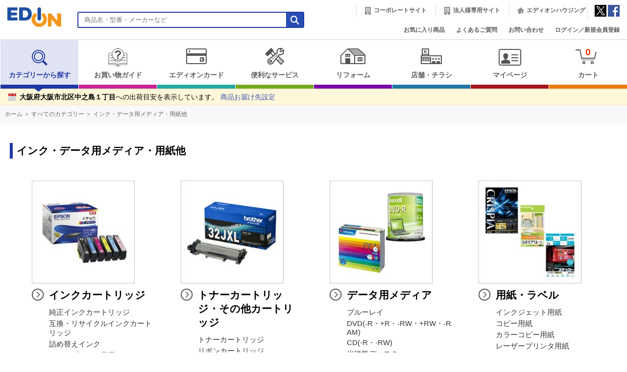

--- FILE ---
content_type: text/html;charset=UTF-8
request_url: https://www.edion.com/category001.html?c_cd=001036&_rt=hhvWzIRxC3aD7ao2OHXp0wPwQbeR91loJLb32wrTGI
body_size: 19524
content:
<!DOCTYPE HTML PUBLIC "-//W3C//DTD HTML 4.01 Transitional//EN" "http://www.w3.org/TR/html4/loose.dtd">
<html lang="ja">
    <head>
        <meta http-equiv="X-UA-Compatible" content="IE=edge">
        <meta name="robots" content="index, follow">
        <meta http-equiv="Content-Type" content="text/html; charset=UTF-8">
        <meta http-equiv="content-script-type" content="text/javascript">
        <meta name="Author" content="">
        <meta name="Keywords" lang="ja" content="インク・データ用メディア・用紙他,EDION,edion,エディオン,通販,家電量販店">
        <meta name="description" content="インク・データ用メディア・用紙他のお買い物はエディオン公式通販サイトで！全国1,200店舗以上のネットワークでご購入後のアフターサービスも安心です！">
        <meta name="copyright" content="">
      
        <title>インク・データ用メディア・用紙他|エディオン公式通販</title>
        <meta http-equiv="Pragma" content="no-cache">
        <meta http-equiv="Cache-Control" content="no-store">
        <meta http-equiv="Cache-Control" content="no-cache">
        <meta http-equiv="Expires" content="-1">

        
        
<link rel="canonical" href="https://www.edion.com/category001.html?c_cd=001036" />



<!-- slickスタイルシート開始 -->

<link href="/excludes/css/slick/slick-theme.css?v=ediupd20260107090629" rel="stylesheet" type="text/css">

<link href="/excludes/css/slick/slick.css?v=ediupd20260107090629" rel="stylesheet" type="text/css">

<!-- slickスタイルシート終了 -->



<!-- スクリプト開始 -->

<script type="text/javascript" src="/excludes/js/jQuery/jquery-3.1.0.min.js?v=ediupd20260107090629"></script>

<script type="text/javascript" src="/excludes/js/jQuery/jquery-1.12.3.min.js?v=ediupd20260107090629"></script>

<script type="text/javascript" src="/excludes/js/script/jquery.bxslider.min.js?v=ediupd20260107090629"></script>

<script type="text/javascript" src="/excludes/js/script/slick.min.js?v=ediupd20260107090629"></script>

<script type="text/javascript" src="/excludes/js/script/jquery-ui.min.js?v=ediupd20260107090629"></script>

<script type="text/javascript" src="/excludes/js/script/datepicker-ja.js?v=ediupd20260107090629"></script>

<script type="text/javascript" src="/excludes/js/script/suggest.js?v=ediupd20260107090629"></script>

<!-- 2024/09/18 アプリ登録の簡素化 R.Inase Add Start-->

<script type="text/javascript" src="/excludes/js/script/quagga.min.js?v=ediupd20260107090629"></script>

<!-- 2024/09/18 アプリ登録の簡素化 R.Inase Add End-->

<script type="text/javascript" src="/excludes/fo/p/edion/js/suggest_custom.js?v=ediupd20260107090629"></script>

<script type="text/javascript" src="/excludes/fo/p/edion/js/common.js?v=ediupd20260107090629"></script>

<script type="text/javascript" src="/excludes/fo/p/edion/js/script.js?v=ediupd20260107090629"></script>

<!-- スクリプト終了 -->



<!-- スタイルシート開始 -->

<link href="/excludes/css/jquery-ui.css?v=ediupd20260107090629" rel="stylesheet" type="text/css">

<link href="/excludes/fo/p/edion/css/common.css?v=ediupd20260107090629" rel="stylesheet" type="text/css">

<style type="text/css">

.bx-pager {background: #e0e0e0;}

</style>

<!-- スタイルシート終了 -->



<link rel="apple-touch-icon" href="/excludes/fo/p/edion/img/cmn/favicon/favicon.png"/>

<link rel="icon" href="/excludes/fo/p/edion/img/cmn/favicon/favicon.ico">

<link rel="shortcut icon" href="/excludes/fo/p/edion/img/cmn/favicon/favicon.ico">



<script type="text/javascript">

<!--

$(document).ready(function(){

  $(window).on('unload',      function(){});

  $(window).on('beforeunload',function(){});

  $(window).on('pageshow', function(event) {

    if (event.originalEvent.persisted) {

      window.location.reload();

    }

  });



  includeHTML();

  openErrorModal();

});



// エラーダイアログの表示

function openErrorModal() {

  if ($("#error_info").length > 0) {

	var errorInfo = $("#error_info");

	var json = JSON.parse(errorInfo[0].value);



	var errorBox = $("#error_modal .errorBox");

	$.each(json, function(i, item) {

	  errorBox.append(item.mes + "<br>");

	});



    // インクルードファイルが存在する場合、ファイル読込後にダイアログを表示する

    if (hasIncludeHTML()) {

      $(document).ajaxComplete(function(){

        if ($("#error_info").length > 0) {
	      modal.open("error_modal");
        }
      });

    } else {

      if ($("#error_info").length > 0) {
        modal.open("error_modal");
      }
    }

  }

}



// インクルードファイルが存在するかどうか

function hasIncludeHTML() {

  var result = false;

  

  $('.includeHTML').each(function() {

    var $this = $(this), option = {

      src : $this.data('src'),

      transclude : $this.data('transclude')

    };



    if (option.src) {

      result = true;

      return false;  // breakする

    }

  });

  

  return result;

}



// インクルードファイルを読み込む

function includeHTML() {

  $('.includeHTML').each(function() {



    var $this = $(this), option = {

      src : $this.data('src'),

      transclude : $this.data('transclude')

    };



    // srcが指定されていない場合は、処理をスキップする。

    if (!option.src)

      return true;



    if (!option.transclude) {

      // 通常のincludeパターン

      $this.load(option.src, function() {

        // アイテムトグル

        if ($this.find(".toggleTitle").length > 0) {

          $this.find(".toggleTitle").each(function() {

            var $this = $(this);

            $this.on("click", function(){

              $(this).toggleClass("close").next(".toggleContents").toggleClass("active");

              return false;

            });

          });

        }

      });



    } else if (option.transclude) {

      // タグを削除するパターン

      $this.load(option.src, function() {

        var $children = $(this).children();

        (!$(this).prev())? $(this).prev().after($children):$(this).after($children);

        $(this).remove();

        // アイテムトグル

        if ($this.find(".toggleTitle").length > 0) {

          $this.find(".toggleTitle").each(function() {

            var $this = $(this);

            $this.on("click", function(){

              $(this).toggleClass("close").next(".toggleContents").toggleClass("active");

              return false;

            });

          });

        }

      });

    }

  });

}

-->

</script>

<!-- Googleアナリティクス -->
<script>
  (function(i,s,o,g,r,a,m){i['GoogleAnalyticsObject']=r;i[r]=i[r]||function(){
  (i[r].q=i[r].q||[]).push(arguments)},i[r].l=1*new Date();a=s.createElement(o),
  m=s.getElementsByTagName(o)[0];a.async=1;a.src=g;m.parentNode.insertBefore(a,m)
  })(window,document,'script','https://www.google-analytics.com/analytics.js','ga');
  
  ga('create', 'UA-5269672-1', 'auto');
  ga('send', 'pageview');
  ga('set', 'userId', '');

</script>



<!-- gtm -->
<script type="text/javascript">
var dataLayer = dataLayer || [];
dataLayer.push({
  devicetype : 'PC',
  uid : '',
  customerCd:'',
  memAttr:'',
  keyword:'',
  janCd:[],
  category:'001036',
  hits:''
});
</script>










<!-- Google Tag Manager -->
<script>(function(w,d,s,l,i){w[l]=w[l]||[];w[l].push({'gtm.start':
new Date().getTime(),event:'gtm.js'});var f=d.getElementsByTagName(s)[0],
j=d.createElement(s),dl=l!='dataLayer'?'&l='+l:'';j.async=true;j.src=
'https://www.googletagmanager.com/gtm.js?id='+i+dl;f.parentNode.insertBefore(j,f);
})(window,document,'script','dataLayer','GTM-WJZRBXQ');</script>
<!-- End Google Tag Manager -->
<!-- Googleアナリティクス GA-->
<script>
  dataLayer.push({ ecommerce: null });  
  dataLayer.push({
    event: "view_item",
    ecommerce: {
      items: [{
        item_name: "",
        item_id: "",
        price: ""
      }]
    }
});
</script>




    </head>
    <body class="gnavi01">
        <a name="pagetop" id="pagetop"></a>
      
        <script src="//d.adlpo.com/621/1940/js/smartadlpo.js" type="text/javascript"></script>

<script language="javascript" >
<!--
$(document).ready(function() {
  // Enterキーによるsubmit
  $(document).on('keydown', 'input[type=text]', function(event) {
    // 親要素にformかつname=keywordの場合のみ処理を実行
    if (event.target && $(event.target).parents('form') && $(event.target).parents('form').attr('name') == 'search') {
      if ((event.which && event.which === 13) || (event.keyCode && event.keyCode === 13)) {
        if($(event.target).val().match(/[^\s]/g)) {
          $(event.target).parents('form').submit();
        } else {
          $(event.target).val('');
        }
      }
    }
  });
  
  $(document).on('click', 'button.hd_submit', function(event) {
    if (event.target && $(event.target).parents('form') && $(event.target).parents('form').attr('name') == 'search') {
      var text = $(event.target).parents('form').children('input[type=text]');
      if(text.val().match(/[^\s]/g)){
        return true;
      } else {
        text.val('');
        return false;
      }
    }
  });
  
  /* 商品お届け先設定 */
  //商品お届け先設定リンククリック時の処理
    $('#delivery').on("click", function(e){
        deliveryAddrSearch.openModal(); 
        modal.open("modal_delivery");
        return false;
    });
  
  // お届け先設定 再検索処理
	$('div.modalInner[id=modal-delivery-addr2]').find('.btnSubmit').on('click', function(event) {
		var param = {
		    SEARCH_OPT        : $('div#modal_delivery').find('input[type=radio][name=SEARCH_OPT]:checked').val(),
		    SEARCH_CONDITION  : $('div#modal_delivery').find('input[type=text][name=SEARCH_CONDITION]').val()
		};
      
        // お届け先設定ダイアログ（郵便番号検索）の取得
		deliveryAddrSearch.research(
			param, 
			function(event, result) {
                // 選択時の処理
		        var param = {
                  ADDRESS_CD  : result.addressCd
		         }; 
              
              // お届け先情報登録処理
                deliveryAddrSearch.regist(
                  param,
                  function(event, result) {
                    //登録後の処理
                    if(result.result == "OK"){
                      //$('div#AddressBox').find('span[name="delivery_addr"]').text(result.address);
                      location.reload(true);
                    }else{
                       var errorUrl = '/EPC01000.html';
                       window.location.href = errorUrl;
                       return false;
                    }
                  },
                  function(event) {
                     // 異常時の処理
                     var errorUrl = '/EPC01000.html';
                     window.location.href = errorUrl;
                     return false;
			      },
			      event
		       );
			},
			function(event) {
				// 異常時の処理
                var errorUrl = '/EPC01000.html';
                window.location.href = errorUrl;
                return false;
			},
			event
		);       
        // サブミットしない
        return false;
    });
    //ダイアログ完了メッセージ表示
    
});
// -->
</script>
<div id="header" class="clearfix">
  <div class="hd_logo"><a href="/index.html" tabindex="1"><img src="/excludes/fo/p/edion/img/cmn/logo/logo_edion.gif" width="110" height="40" alt="エディオン"></a></div>
    <div class="hd_search">
        <form action="/item_list.html" method="GET" name="search" tabindex="-1">
          <button type="submit" class="hd_submit" tabindex="3"><img src="/excludes/fo/p/edion/img/cmn/icon/ic_search2.gif" width="18" height="18" alt="検索"></button>
          <input type="text" name="keyword" class="searchtext" id="searchtext" placeholder="商品名・型番・メーカーなど" value="" tabindex="2" maxlength="100" autocomplete="off">
          <div id="suggest" style="display:none;"></div>
        </form>
    </div>
    <div class="hd_linkarea">
        <ul class="sitelink">
            <li class="hd_coop"><a href="https://www.edion.co.jp" target="_blank">コーポレートサイト</a></li>
            <li class="hd_coop"><a href="https://www.edion.co.jp/corporate/gaisyou.php" target="_blank" onclick="ga('send', 'event', 'link','click', '法人ページへ遷移ヘッダーPCbnr');">法人様専用サイト</a></li>
          <li class="hd_housing"><a href="https://www.edion.co.jp/business/reform-and-housing/hosuing" target="_blank">エディオンハウジング</a></li>
            <!-- <li class="hd_net"><a href="http://www.enjoy.jp/" target="_blank">エディオンネット</a></li> -->
            <li class="hd_snsArea">
              <a href="https://twitter.com/edion_PR" target="_blank"><img src="/excludes/fo/p/edion/img/cmn/icon/ic_twitter.gif" alt="twitter"></a>
              <a href="https://www.facebook.com/edion.jp/" target="_blank"><img src="/excludes/fo/p/edion/img/cmn/icon/ic_facebook.gif" alt="facebook"></a>
            </li>            
        </ul>
        <ul class="personalarea">
          <!-- 2021/09/28 MOD STR r_iwasaki -->
          <!--<li><a href="/guide/gid_menu.html">お買い物ガイド</a></li>-->
          <li><a href="/member/EPM03100.html">お気に入り商品</a></li>
          <!-- 2021/09/28 MOD END r_iwasaki -->
          <li><a href="https://faq.edion.com/" target="_blank">よくあるご質問</a></li>
          <li><a href="/member/EPM02900.html">お問い合わせ</a></li>
          <li class="loginsignal_ew"><a href="/member/EPM00100.html">ログイン／新規会員登録</a></li> 
        </ul>
    </div>
</div>
<div id="globalNavi" class="gnavi01">
    <ul>
        <!-- 2021/09/28 MOD STR r_iwasaki -->
        <li class="navi1"><a href="/category_list.html"><span class="icon"><img src="/excludes/fo/p/edion/img/cmn/icon/ic_gnavi_01.png" width="70" height="40" alt="カテゴリーから探す"></span>カテゴリーから探す</a></li>
        <li class="navi6"><a href="/guide/gid_menu.html"><span class="icon"><img src="/excludes/fo/p/edion/img/cmn/icon/ic_gnavi_09.png" width="50" height="40" alt="お買い物ガイド"></span>お買い物ガイド</a></li>
        <li class="navi3"><a href="javascript:;"><span class="icon"><img src="/excludes/fo/p/edion/img/cmn/icon/ic_gnavi_03.png" width="70" height="40" alt="エディオンカード"></span>エディオンカード</a></li>
        <li class="navi4"><a href="javascript:;"><span class="icon"><img src="/excludes/fo/p/edion/img/cmn/icon/ic_gnavi_04.png" width="70" height="40" alt="便利なサービス"></span>便利なサービス</a></li>
        <li class="navi5"><a href="javascript:;"><span class="icon"><img src="/excludes/fo/p/edion/img/cmn/icon/ic_gnavi_05.png" width="70" height="40" alt="リフォーム"></span>リフォーム</a></li>
        <!--<li class="navi6"><a href="/member/EPM03100.html"><span class="icon"><img src="/excludes/fo/p/edion/img/cmn/icon/ic_gnavi_06.png" width="70" height="40" alt="お気に入り商品"></span>お気に入り商品</a></li>-->
        <li class="navi2"><a href="javascript:;"><span class="icon"><img src="/excludes/fo/p/edion/img/cmn/icon/ic_gnavi_02.png" width="70" height="40" alt="店舗・チラシ"></span>店舗・チラシ</a></li>
        <li class="navi7"><a href="/member/EPM01001.html"><span class="icon"><img src="/excludes/fo/p/edion/img/cmn/icon/ic_gnavi_07.png" width="70" height="40" alt="マイページ"></span>マイページ</a></li>
        <li class="navi8"><a href="/order/EPO00100.html"><span class="icon"><span class="iconL"></span><span class="iconC">0</span><span class="iconR"></span></span>カート</a></li>
        <!-- 2021/09/28 MOD END r_iwasaki -->
    </ul>
    <div class="underline"></div>
</div>
<div id="megadrop">
    
    <div id="mega_plate2">
        <p class="arrow"><img src="/excludes/fo/p/edion/img/cmn/sign/ic_arrow_header.gif" alt="矢印"></p>
        <ul class="list">
            
            <!-- <li><a href="https://search.edion.co.jp/e_store/?tp=1" target="_blank">店舗・チラシ検索</a></li> --><!-- コメントアウト -->
            <!-- <li><a href="https://my.edion.jp/shop/" target="_blank">店舗情報</a></li> --><!-- コメントアウト -->
            <!-- <li><a href="https://my.edion.jp/enquete/
" target="_blank">キャンペーン一覧
</a></li> --><!-- コメントアウト -->
            <li><a href="https://search.edion.com/e_store/" target="_blank">店舗・チラシ検索</a></li>
            <li><a href="https://my.edion.jp/shop/" target="_blank">店舗情報</a></li>
            <li><a href="https://my.edion.jp/apple/" target="_blank">Appleインフォメーション</a></li>
            <li><a href="https://my.edion.jp/apple/appleshop/" target="_blank">Appleショップ店舗情報</a></li>
            <li><a href="https://my.edion.jp/apple/shop/" target="_blank">iPhone オンライン予約</a></li>
            <li><a href="https://edion-tsutaya-electrics.jp/hiroshima/" target="_blank">エディオン蔦屋家電</a></li>
            <li><a href="https://hiroshima.edion.com/" target="_blank">エディオン広島本店</a></li>
            <li><a href="https://namba.edion.com/" target="_blank">エディオンなんば本店</a></li>
            <li><a href="https://my.edion.jp/shop/nagoyahonten/" target="_blank">エディオン名古屋本店</a></li>
            <li><a href="https://www.edion.com/special.html?identificationid=webcatalogue" target="_blank">商品WEBカタログ</a></li>
        </ul>
    </div>
    <div id="mega_plate3">
        <p class="arrow"><img src="/excludes/fo/p/edion/img/cmn/sign/ic_arrow_header.gif" alt="矢印"></p>
        <ul class="list">
            
            <!-- <li><a href="https://my.edion.jp/card/service/edion_guarantee.php
" target="_blank">エディオンカードの長期修理保証</a></li> --><!-- コメントアウト -->
            <!-- <li><a href="https://my.edion.jp/card/service/edion_point.php
" target="_blank">エディオンカードのポイント</a></li> --><!-- コメントアウト -->
            <!-- <li><a href="https://my.edion.jp/card/information/" target="_blank">エディオンカードでポイントを貯める</a></li> --><!-- コメントアウト -->
            <!-- <li><a href="https://my.edion.jp/card/service/etccard.php
" target="_blank">ETCカード</a></li> --><!-- コメントアウト -->
            <!-- <li><a href="https://my.edion.jp/card/service/consortcard.php
" target="_blank">配偶者カード</a></li> --><!-- コメントアウト -->
            <!-- <li><a href="https://my.edion.jp/card/service/anshin_guarantee.php
" target="_blank">あんしん保証カードの長期修理保証</a></li> --><!-- コメントアウト -->
            <!-- <li><a href="https://my.edion.jp/card/service/anshin_point.php
" target="_blank">あんしん保証カードのポイント</a></li> --><!-- コメントアウト -->
            <!-- <li><a href="https://my.edion.jp/card/lineup/
" target="_blank">会員カード一覧</a></li> --><!-- コメントアウト -->
            <!-- <li><a href="https://my.edion.jp/card/faq/
" target="_blank">カードに関するよくある質問
</a></li> --><!-- コメントアウト -->
            <li><a href="https://my.edion.jp/card/service/edion_guarantee.php" target="_blank">エディオンカードの長期修理保証</a></li>
            <li><a href="https://my.edion.jp/card/service/edion_point.php" target="_blank">エディオンカードのポイント</a></li>
            <li><a href="https://my.edion.jp/card/information/" target="_blank">エディオンカードでポイントを貯める</a></li>
            <li><a href="https://my.edion.jp/card/service/etccard.php" target="_blank">ETCカード</a></li>
            <li><a href="https://my.edion.jp/card/service/consortcard.php" target="_blank">家族カード</a></li>
            <li><a href="https://my.edion.jp/card/service/anshin_guarantee.php" target="_blank">あんしん保証カードの長期修理保証</a></li>
            <li><a href="https://my.edion.jp/card/service/anshin_point.php" target="_blank">あんしん保証カードのポイント</a></li>
            <li><a href="https://my.edion.jp/card/lineup/" target="_blank">会員カード一覧</a></li>
            <li><a href="https://my.edion.jp/card/faq/" target="_blank">カードに関するよくある質問</a></li>
            <li><a href="/member/EPM01400.html"><span class="red">募集中！</span>新規エディオンカード会員<br>【Web申込※要会員登録】</a></li>          
        </ul>
    </div>
    <div id="mega_plate4">
        <p class="arrow"><img src="/excludes/fo/p/edion/img/cmn/sign/ic_arrow_header.gif" alt="矢印"></p>
        <ul class="list">
            
            <!-- <li><a href="/member/EPM05030.html#tabArea1" target="_blank">エアコンクリーニング</a></li> --><!-- コメントアウト -->
            <!-- <li><a href="/member/EPM05030.html#tabArea2" target="_blank">レンジフードクリーニングサービス
</a></li> --><!-- コメントアウト -->
            <!-- <li><a href="/member/EPM05030.html#tabArea3
" target="_blank">洗濯槽クリーニングサービス
</a></li> --><!-- コメントアウト -->
            <!-- <li><a href="https://my.edion.jp/service/total-support/trip.php
" target="_blank">おそうじ・点検サービス（ご自宅訪問）
</a></li> --><!-- コメントアウト -->
            <!-- <li><a href="https://my.edion.jp/service/total-support/bring.php
" target="_blank">おそうじ・点検サービス（店舗持込）</a></li> --><!-- コメントアウト -->
            <!-- <li><a href="/member/EPM05010.html" target="_blank">訪問修理サービス
</a></li> --><!-- コメントアウト -->
            <!-- <li><a href="/member/EPM05020.html" target="_blank">小型家電修理引取りサービス
</a></li> --><!-- コメントアウト -->
            <!-- 2021/09/28 MOD STR r_iwasaki -->
            <li><a href="/special.html?identificationid=satisfied" target="_blank">エアコンクリーニングサービス</a></li>
            <li><a href="/special.html?identificationid=satisfied" target="_blank">レンジフードクリーニングサービス</a></li>
            <li><a href="/special.html?identificationid=satisfied" target="_blank">洗濯槽クリーニングサービス</a></li>
            <li><a href="https://www.edion.co.jp/service/satisfied/trip" target="_blank">おそうじ・点検サービス（ご自宅訪問）</a></li>
            <li><a href="https://www.edion.co.jp/service/satisfied/bring" target="_blank">おそうじ・点検サービス（店舗持込）</a></li>
            <!-- 2024/06/20 M.Kameyama START -->
            <li><a href="https://www.edion.co.jp/service/satisfied/repair" target="_blank">訪問修理サービス</a></li>
            <li><a href="https://www.edion.co.jp/contact/small-home-appliance-recycle" target="_blank">小型家電修理引取りサービス</a></li>
          　<!-- 2024/06/20 M.Kameyama END -->
            <!-- 2021/09/28 MOD END r_iwasaki -->
        </ul>
    </div>
    <div id="mega_plate5">
        <p class="arrow"><img src="/excludes/fo/p/edion/img/cmn/sign/ic_arrow_header.gif" alt="矢印"></p>
        <ul class="list">
            
            <!-- <li><a href="http://reform.edion.jp/
" target="_blank">リフォーム・オール電化
</a></li> --><!-- コメントアウト -->
            <li><a href="/special.html?identificationid=ecreform" target="_blank">ネットでもリフォームできる</a></li>
            <li><a href="https://reform.edion.jp/flyer/week/?utm_source=netshop_ec&utm_medium=display&utm_campaign=2025_04_els" target="_blank">リフォームWEBチラシ</a></li>
            <li><a href="https://www.edion.co.jp/contact/reform?utm_source=netshop_ec&utm_medium=display&utm_campaign=2025_04_els" target="_blank">リフォームに関するお問い合わせ<br>(相談・見積無料)</a></li>
            <li><a href="https://reform.edion.jp?utm_source=netshop_ec&utm_medium=display&utm_campaign=2025_04_els" target="_blank">エディオンリフォームサイト</a></li>
            <li><a href="/special.html?identificationid=reformcatalogue" target="_blank">リフォームWEBカタログ</a></li>
        </ul>
    </div>
</div>
<div id="AddressBox" class="clearfix">
    <p><span class="bold" name="delivery_addr">大阪府大阪市北区中之島１丁目</span>への出荷目安を表示しています。 <a href="#modal" id="delivery" onclick="ga('send', 'event', 'button','click', '商品お届け先設定ヘッダー');">商品お届け先設定</a></p>
</div>
<form method="POST" name="suggest_option"  tabindex="-1">
  <input type="hidden" name="suggest_count" value="10">
  <input type="hidden" name="suggest_interval" value="400">
  <input type="hidden" name="suggest_preview" value="0">
</form>
 
 
<div id="PagePathBox">
  
</div>

<div id="FixedMenu">
     
     
</div>

 
<!-- ダイアログ完了メッセージ --->
 
<!-- 商品お届け先設定ダイアログ --->
<div class="modalWrap" id="modal_delivery_wrap">
  <div class="modal" id="modal_delivery">
    <div class="modalTitle clearfix">
      <p>商品お届け先設定</p>
      <span class="popClose"><a href="#" class="closeTrigger">閉じる</a></span>
    </div>
    <div class="modalInner" id="modal-delivery-addr1" style="display: none;">
      <div id="modal-delivery-addr1-target"></div>
      <div class="siteSealBlock clearfix mt50">
          <div class="siteSeal"><script language="JavaScript" TYPE="text/javascript" src="https://trusted-web-seal.cybertrust.ne.jp/seal/getScript?host_name=www.edion.com&type=8"></script></div>
          <p class="siteSealText textSmall">エディオンは、お客様がウェブサイトを安全にご利用いただくため、128ビットSSLを使用して暗号化を実施しています。SSLとは、お客様のプライバシーを守るために情報を暗号化して送受信し、インターネット上での通信を保護する仕組みで、強度の高い128ビットSSLを 採用しています。これにより、お客様の個人情報をすべて暗号化して送受信していますので、安心してお買い物等をお楽しみいただけます。</p>
      </div>
    </div>
    <div class="modalInner" id="modal-delivery-addr2">
      <form method="post">
        <p><strong>郵便番号で検索</strong></p>
        <p class="textSmall">郵便番号は3桁以上で住所を検索できます。<br>例：1050004（半角数字）</p>
        <p class="mt15"><strong>市区町村名で検索</strong></p>
        <p class="textSmall">市区町村名で住所を検索できます。<br>例：新橋（東京都港区新橋の場合）</p>
        <p class="mt30"><input type="radio" name="SEARCH_OPT" value="0" id="SEARCH_OPT1" checked>
        <label for="SEARCH_OPT1">郵便番号</label>
        &nbsp;
        <input type="radio" name="SEARCH_OPT" value="1" id="SEARCH_OPT2">
        <label for="SEARCH_OPT2">市区町村名</label></p>        
        <p class="mt20 smallBtn">
          <input type="text" name="SEARCH_CONDITION" value="" size="26" maxlength="35">
          &nbsp;
          <button type="submit" class="btnSubmit btn">検索</button>
        </p>
        <div class="submitBlock mt55">
          <input type="button" value="キャンセル" class="btnBack closeTrigger">
        </div>        
      </form>
    </div>
  </div>
</div>

        <script type="application/ld+json">
    {
      "@context": "https://schema.org",
      "@type": "BreadcrumbList",
      "itemListElement": [
      
         {
             "@type": "ListItem",
             "position": 1,
             "name": "ホーム",
             "item": "http://www.edion.com/index.html"
           },
         {
             "@type": "ListItem",
             "position": 2,
             "name": "すべてのカテゴリー",
             "item": "http://www.edion.com/category_list.html?c_cd=001"
           },
         {
             "@type": "ListItem", 
             "position": 3,
             "name": "インク・データ用メディア・用紙他",
             "item": "http://www.edion.com/category001.html?c_cd=001036"
           }
      ]
    }
</script>
<div id="dlpopanko">
<div id="PagePathBox">
  <ul>
    
    <li><a href="/index.html">ホーム</a> ＞ </li>
    <li><a href="/category_list.html?c_cd=001">すべてのカテゴリー</a> ＞ </li>
    <li><a href="/category001.html?c_cd=001036">インク・データ用メディア・用紙他</a></li>
  </ul>
</div>
</div>

<!-- デバイス判定CSS用script -->
<script>
var dt = new Date();
var y = dt.getFullYear();
var m = ("00" + (dt.getMonth() + 1)).slice(-2);
var d = ("00" + dt.getDate()).slice(-2);
var h = ('0' + dt.getHours()).slice(-2);
var m = ('0' + dt.getMinutes()).slice(-2);
var s = ('0' + dt.getSeconds()).slice(-2);
if ((navigator.userAgent.indexOf('iPhone') > 0 && navigator.userAgent.indexOf('iPad') == -1) || navigator.userAgent.indexOf('iPod') > 0 || navigator.userAgent.indexOf('Android') > 0) {
    document.write('<link href="/ito/img/include_ew/itemlist_sp.css?v='+ y + m + d + h + m + s +'" rel="stylesheet" type="text/css">'); //SP用CSS
} else {
    document.write('<link href="/ito/img/include_ew/itemlist_pc.css?v='+ y + m + d + h + m + s +'" rel="stylesheet" type="text/css">'); //PC用CSS
}
</script>
<!-- /デバイス判定CSS用script -->

<!-- インクルード書出エリア -->
<div id="idinc_ew" class="mt10"></div>
<!-- /インクルード書出エリア -->

<!-- インクルード読込 -->
<script>
    $(function(){
            var dt = new Date();
            var y = dt.getFullYear();
            var m = ("00" + (dt.getMonth()+1)).slice(-2);
            var d = ("00" + dt.getDate()).slice(-2);
            var h = ('0'+dt.getHours()).slice(-2);
            var m = ('0'+dt.getMinutes()).slice(-2);
            var s = ('0'+dt.getSeconds()).slice(-2);
        $('#idinc_ew').html('<span class="includeHTML" data-src="/ito/img/include_ew/itemlist_include_ew.html?v='+ y + m + d + h + m + s +'"></span>');
    });
</script>
<!-- /インクルード読込 -->

<!-- インクルード用script -->
<script type="text/javascript" src="/ito/img/include_ew/include_ew.js?v=1804031724"></script>
<!-- /インクルード用script -->

<div id="categoryBox" class="MainWidth">
  <h1>インク・データ用メディア・用紙他</h1>
  <!-- include PC01 -->
    
  <!-- /include PC01 -->
  <ul class="category_list">
    
    <li>
      <a href="/category002.html?c_cd=001036049"><img src="/ito/cate/CATEGORY_PC_20241125113534276.jpg" alt="インクカートリッジ" class="btn"></a>
      <a href="/category002.html?c_cd=001036049" class="arrow"><h2 style="font-size:1em; margin:0;">インクカートリッジ</h2></a>
      <ul class="detail">
        
        <li><a href="/item_list.html?c_cd=001036049007">純正インクカートリッジ</a></li>
        <li><a href="/item_list.html?c_cd=001036049008">互換・リサイクルインクカートリッジ</a></li>
        <li><a href="/item_list.html?c_cd=001036049009">詰め替えインク</a></li>
        <li><a href="/item_list.html?c_cd=001036049003">フォトプリンタ専用カートリッジ</a></li>
        <li><a href="/item_list.html?c_cd=001036049005">大判プリンタ専用カートリッジ</a></li>
      </ul>
    </li>
    <li>
      <a href="/item_list.html?c_cd=001036053"><img src="/ito/cate/CATEGORY_PC_20241125113613144.jpg" alt="トナーカートリッジ・その他カートリッジ" class="btn"></a>
      <a href="/item_list.html?c_cd=001036053" class="arrow"><h2 style="font-size:1em; margin:0;">トナーカートリッジ・その他カートリッジ</h2></a>
      <ul class="detail">
        
        <li><a href="/item_list.html?c_cd=001036053001">トナーカートリッジ</a></li>
        <li><a href="/item_list.html?c_cd=001036053002">リボンカートリッジ</a></li>
        <li><a href="/item_list.html?c_cd=001036053003">その他カートリッジ</a></li>
      </ul>
    </li>
    <li>
      <a href="/item_list.html?c_cd=001036048"><img src="/ito/cate/CATEGORY_PC_20241125113641044.jpg" alt="データ用メディア" class="btn"></a>
      <a href="/item_list.html?c_cd=001036048" class="arrow"><h2 style="font-size:1em; margin:0;">データ用メディア</h2></a>
      <ul class="detail">
        
        <li><a href="/item_list.html?c_cd=001036048001">ブルーレイ</a></li>
        <li><a href="/item_list.html?c_cd=001036048002">DVD(‐R・+R・‐RW・+RW・‐RAM)</a></li>
        <li><a href="/item_list.html?c_cd=001036048003">CD(-R・-RW)</a></li>
        <li><a href="/item_list.html?c_cd=001036048004">光磁気ディスク</a></li>
        <li><a href="/item_list.html?c_cd=001036048005">その他メディア</a></li>
        <li><a href="/item_list.html?c_cd=001036048006">メディアケース</a></li>
      </ul>
    </li>
    <li>
      <a href="/category002.html?c_cd=001036050"><img src="/ito/cate/CATEGORY_PC_20241125113738035.jpg" alt="用紙・ラベル" class="btn"></a>
      <a href="/category002.html?c_cd=001036050" class="arrow"><h2 style="font-size:1em; margin:0;">用紙・ラベル</h2></a>
      <ul class="detail">
        
        <li><a href="/item_list.html?c_cd=001036050001">インクジェット用紙</a></li>
        <li><a href="/item_list.html?c_cd=001036050002">コピー用紙</a></li>
        <li><a href="/item_list.html?c_cd=001036050005">カラーコピー用紙</a></li>
        <li><a href="/item_list.html?c_cd=001036050006">レーザープリンタ用紙   </a></li>
        <li><a href="/item_list.html?c_cd=001036050004">その他用紙   </a></li>
        <li><a href="/item_list.html?c_cd=001036050003">ラベル用紙</a></li>
        <li><a href="/item_list.html?c_cd=001036050010">名刺用紙</a></li>
        <li><a href="/item_list.html?c_cd=001036050009">コンピューター用紙</a></li>
        <li><a href="/item_list.html?c_cd=001036050011">FAX/ワープロ用紙   </a></li>
        <li><a href="/item_list.html?c_cd=001036050007">プロッター用紙</a></li>
        <li><a href="/item_list.html?c_cd=001036050012">汎用帳票用紙</a></li>
        <li><a href="/item_list.html?c_cd=001036050016">熱転写用紙</a></li>
        <li><a href="/item_list.html?c_cd=001036050015">感熱用紙</a></li>
      </ul>
    </li>
    <li>
      <a href="/item_list.html?c_cd=001036051"><img src="/ito/cate/CATEGORY_PC_20241125113815506.jpg" alt="ラベルシール" class="btn"></a>
      <a href="/item_list.html?c_cd=001036051" class="arrow"><h2 style="font-size:1em; margin:0;">ラベルシール</h2></a>
      <ul class="detail">
        
        <li><a href="/item_list.html?c_cd=001036051004">インクジェット用ラベルシール</a></li>
        <li><a href="/item_list.html?c_cd=001036051003">コピー用ラベルシール</a></li>
        <li><a href="/item_list.html?c_cd=001036051001">マルチプリンタ対応ラベルシール</a></li>
        <li><a href="/item_list.html?c_cd=001036051006">ドットプリンタ用ラベルシール</a></li>
        <li><a href="/item_list.html?c_cd=001036051002">レーザー用ラベルシール</a></li>
        <li><a href="/item_list.html?c_cd=001036051007">用途別ラベルシール</a></li>
        <li><a href="/item_list.html?c_cd=001036051005">ワープロ用ラベルシール</a></li>
      </ul>
    </li>
    <li>
      <a href="/item_list.html?c_cd=001036052"><img src="/ito/cate/CATEGORY_PC_20241125113840937.jpg" alt="伝票" class="btn"></a>
      <a href="/item_list.html?c_cd=001036052" class="arrow"><h2 style="font-size:1em; margin:0;">伝票</h2></a>
      <ul class="detail">
        
        <li><a href="/item_list.html?c_cd=001036052001">OBC伝票</a></li>
        <li><a href="/item_list.html?c_cd=001036052002">ヒサゴ伝票</a></li>
        <li><a href="/item_list.html?c_cd=001036052003">弥生会計伝票</a></li>
        <li><a href="/item_list.html?c_cd=001036052004">コクヨ伝票</a></li>
        <li><a href="/item_list.html?c_cd=001036052005">チェーンストア伝票  </a></li>
      </ul>
    </li>
  </ul>
</div>

<div class="MainWidth">
<!-- include PC02 -->
  
<!-- /include PC02 -->
</div>




<div class="EdionRecommendBox">

  <div class="slider_box MainWidth">

    <div class="ttlBox clearfix">

      <p class="title">この商品を見たお客様はこちらも見ています</p>

    </div>

    <ul class="bxslider slider_w120">

      

      <li>

        <a href="/detail.html?p_cd=00062051781">

        <img src="/ito/product/4932/04549292144932/120x120/4549292144932_1.jpg" alt="キヤノン インクカートリッジ 3色カラー(大容量) BC361XL">
          
        </a>

        <p class="item">

          <a href="/detail.html?p_cd=00062051781">キヤノン インクカートリッジ 3色カラー(大容量) BC361XL</a>

        </p>

        <p class="price1">

          ￥3,146

          <span class="small">(税別)</span>

        </p>

        <p class="price2">

          ￥3,460

          <span class="small">(税込)</span>

        </p> 

        <p class="appraisal">

          <star appraisal="3.8"></star>

          (<a href="/review.html?p_cd=00062051781">8</a>)

        </p> 

      </li>


      <li>

        <a href="/detail.html?p_cd=00039760876">

        <img src="/ito/product/9300/04960999919300/120x120/4960999919300_1.jpg" alt="キヤノン インクカートリッジ 6色マルチパック BCI351+3506MP">
          
        </a>

        <p class="item">

          <a href="/detail.html?p_cd=00039760876">キヤノン インクカートリッジ 6色マルチパック BCI351+3506MP</a>

        </p>

        <p class="price1">

          ￥4,820

          <span class="small">(税別)</span>

        </p>

        <p class="price2">

          ￥5,302

          <span class="small">(税込)</span>

        </p> 

        <p class="appraisal">

          <star appraisal="4.1"></star>

          (<a href="/review.html?p_cd=00039760876">15</a>)

        </p> 

      </li>


      <li>

        <a href="/detail.html?p_cd=00055869287">

        <img src="/ito/product/7641/04549292097641/120x120/4549292097641_1.jpg" alt="キヤノン インクタンク マゼンタ BCI-381M">
          
        </a>

        <p class="item">

          <a href="/detail.html?p_cd=00055869287">キヤノン インクタンク マゼンタ BCI-381M</a>

        </p>

        <p class="price1">

          ￥1,128

          <span class="small">(税別)</span>

        </p>

        <p class="price2">

          ￥1,240

          <span class="small">(税込)</span>

        </p> 

        <p class="appraisal">

          <star appraisal="4.8"></star>

          (<a href="/review.html?p_cd=00055869287">4</a>)

        </p> 

      </li>


      <li>

        <a href="/detail.html?p_cd=00058391709">

        <img src="/ito/product/7597/04549292097597/120x120/4549292097597_1.jpg" alt="キヤノン インクタンク(大容量) イエロー BCI-381XLY">
          
        </a>

        <p class="item">

          <a href="/detail.html?p_cd=00058391709">キヤノン インクタンク(大容量) イエロー BCI-381XLY</a>

        </p>

        <p class="price1">

          ￥1,900

          <span class="small">(税別)</span>

        </p>

        <p class="price2">

          ￥2,090

          <span class="small">(税込)</span>

        </p> 

        <p class="appraisal">

          <star appraisal="3.7"></star>

          (<a href="/review.html?p_cd=00058391709">3</a>)

        </p> 

      </li>


      <li>

        <a href="/detail.html?p_cd=00068803643">

        <img src="/ito/product/0007/04549292190007/120x120/4549292190007_1.jpg" alt="キヤノン インクタンク(6色マルチパック) BK/C/M/Y/GY+BCI-330 BCI-331+330/6MP">
          
        </a>

        <p class="item">

          <a href="/detail.html?p_cd=00068803643">キヤノン インクタンク(6色マルチパック) BK/C/M/Y/GY+BCI-330 BCI-331+330/6MP</a>

        </p>

        <p class="price1">

          ￥7,400

          <span class="small">(税別)</span>

        </p>

        <p class="price2">

          ￥8,140

          <span class="small">(税込)</span>

        </p> 

        <p class="appraisal">

          <star appraisal="4.4"></star>

          (<a href="/review.html?p_cd=00068803643">5</a>)

        </p> 

      </li>


      <li>

        <a href="/detail.html?p_cd=00055869379">

        <img src="/ito/product/0044/04549292100044/120x120/4549292100044_1.jpg" alt="キヤノン インクタンク マルチパック BK/C/M/Y/GY+BCI-380 BCI-381+3806MP">
          
        </a>

        <p class="item">

          <a href="/detail.html?p_cd=00055869379">キヤノン インクタンク マルチパック BK/C/M/Y/GY+BCI-380 BCI-381+3806MP</a>

        </p>

        <p class="price1">

          ￥6,764

          <span class="small">(税別)</span>

        </p>

        <p class="price2">

          ￥7,440

          <span class="small">(税込)</span>

        </p> 

        <p class="appraisal">

          <star appraisal="4.4"></star>

          (<a href="/review.html?p_cd=00055869379">57</a>)

        </p> 

      </li>


      <li>

        <a href="/detail.html?p_cd=00055869416">

        <img src="/ito/product/8571/04549292088571/120x120/4549292088571_1.jpg" alt="キヤノン FINEカートリッジ(大容量) ブラック BC-345XL">
          
        </a>

        <p class="item">

          <a href="/detail.html?p_cd=00055869416">キヤノン FINEカートリッジ(大容量) ブラック BC-345XL</a>

        </p>

        <p class="price1">

          ￥2,773

          <span class="small">(税別)</span>

        </p>

        <p class="price2">

          ￥3,050

          <span class="small">(税込)</span>

        </p> 

        <p class="appraisal">

          <star appraisal="4.2"></star>

          (<a href="/review.html?p_cd=00055869416">10</a>)

        </p> 

      </li>


      <li>

        <a href="/detail.html?p_cd=00070394375">

        <img src="/ito/product/2620/04549292182620/120x120/4549292182620_1.jpg" alt="キヤノン 標準容量インクカートリッジ ブラック BC365">
          
        </a>

        <p class="item">

          <a href="/detail.html?p_cd=00070394375">キヤノン 標準容量インクカートリッジ ブラック BC365</a>

        </p>

        <p class="price1">

          ￥1,991

          <span class="small">(税別)</span>

        </p>

        <p class="price2">

          ￥2,190

          <span class="small">(税込)</span>

        </p> 

        <p class="appraisal">

          <star appraisal="3.0"></star>

          (<a href="/review.html?p_cd=00070394375">2</a>)

        </p> 

      </li>


      <li>

        <a href="/detail.html?p_cd=00055869270">

        <img src="/ito/product/7634/04549292097634/120x120/4549292097634_1.jpg" alt="キヤノン インクタンク シアン BCI-381C">
          
        </a>

        <p class="item">

          <a href="/detail.html?p_cd=00055869270">キヤノン インクタンク シアン BCI-381C</a>

        </p>

        <p class="price1">

          ￥1,128

          <span class="small">(税別)</span>

        </p>

        <p class="price2">

          ￥1,240

          <span class="small">(税込)</span>

        </p> 

        <p class="appraisal">

          <star appraisal="4.5"></star>

          (<a href="/review.html?p_cd=00055869270">4</a>)

        </p> 

      </li>


      <li>

        <a href="/detail.html?p_cd=00079927901">

        <img src="/ito/product/5868/04549292245868/120x120/4549292245868_1.jpg" alt="キヤノン インクタンク マルチパック 5色 BCI-381S+380/5MP BCI381S3805MP">
          
        </a>

        <p class="item">

          <a href="/detail.html?p_cd=00079927901">キヤノン インクタンク マルチパック 5色 BCI-381S+380/5MP BCI381S3805MP</a>

        </p>

        <p class="price1">

          ￥3,791

          <span class="small">(税別)</span>

        </p>

        <p class="price2">

          ￥4,170

          <span class="small">(税込)</span>

        </p> 

        <p class="appraisal">

          <star appraisal="5.0"></star>

          (<a href="/review.html?p_cd=00079927901">2</a>)

        </p> 

      </li>


      <li>

        <a href="/detail.html?p_cd=00055869386">

        <img src="/ito/product/0037/04549292100037/120x120/4549292100037_1.jpg" alt="キヤノン TS6330/TS8130/TS6130/TR8530/TR7530用インク 5色マルチパック ブラック(顔料)、シアン、マゼンタ、イエロー、ブラック(染料) BCI-381+3805MP">
          
        </a>

        <p class="item">

          <a href="/detail.html?p_cd=00055869386">キヤノン TS6330/TS8130/TS6130/TR8530/TR7530用インク 5色マルチパック ブラック(顔料)、シアン、マゼンタ、イエロー、ブラック(染料) BCI-381+3805MP</a>

        </p>

        <p class="price1">

          ￥5,646

          <span class="small">(税別)</span>

        </p>

        <p class="price2">

          ￥6,210

          <span class="small">(税込)</span>

        </p> 

        <p class="appraisal">

          <star appraisal="4.6"></star>

          (<a href="/review.html?p_cd=00055869386">39</a>)

        </p> 

      </li>


      <li>

        <a href="/detail.html?p_cd=00010733257">

        <img src="/ito/product/4129/04960999484129/120x120/4960999484129_1.jpg" alt="キヤノン A4 写真用紙 厚手 光沢 ゴールド 50枚入り GL-101A450">
          
        </a>

        <p class="item">

          <a href="/detail.html?p_cd=00010733257">キヤノン A4 写真用紙 厚手 光沢 ゴールド 50枚入り GL-101A450</a>

        </p>

        <p class="price1">

          ￥1,571

          <span class="small">(税別)</span>

        </p>

        <p class="price2">

          ￥1,728

          <span class="small">(税込)</span>

        </p> 

        <p class="appraisal">

          <star appraisal="4.0"></star>

          (<a href="/review.html?p_cd=00010733257">2</a>)

        </p> 

      </li>


      <li>

        <a href="/detail.html?p_cd=00036636594">

        <img src="/ito/product/2348/04960999782348/120x120/4960999782348_1.jpg" alt="キヤノン インクカートリッジ 3色カラー BC-341">
          
        </a>

        <p class="item">

          <a href="/detail.html?p_cd=00036636594">キヤノン インクカートリッジ 3色カラー BC-341</a>

        </p>

        <p class="price1">

          ￥2,146

          <span class="small">(税別)</span>

        </p>

        <p class="price2">

          ￥2,360

          <span class="small">(税込)</span>

        </p> 

        <p class="appraisal">

          <star appraisal="4.5"></star>

          (<a href="/review.html?p_cd=00036636594">11</a>)

        </p> 

      </li>


      <li>

        <a href="/detail.html?p_cd=00028670827">

        <img src="/ito/product/6995/04960999616995/120x120/4960999616995_1.jpg" alt="キヤノン インクカートリッジ 3色カラー 3色カラー BC-311">
          
        </a>

        <p class="item">

          <a href="/detail.html?p_cd=00028670827">キヤノン インクカートリッジ 3色カラー 3色カラー BC-311</a>

        </p>

        <p class="price1">

          ￥2,688

          <span class="small">(税別)</span>

        </p>

        <p class="price2">

          ￥2,956

          <span class="small">(税込)</span>

        </p> 

        <p class="appraisal">

          <star appraisal="4.4"></star>

          (<a href="/review.html?p_cd=00028670827">5</a>)

        </p> 

      </li>


      <li>

        <a href="/detail.html?p_cd=00070394368">

        <img src="/ito/product/2613/04549292182613/120x120/4549292182613_1.jpg" alt="キヤノン 大容量インクカートリッジ ブラック BC365XL">
          
        </a>

        <p class="item">

          <a href="/detail.html?p_cd=00070394368">キヤノン 大容量インクカートリッジ ブラック BC365XL</a>

        </p>

        <p class="price1">

          ￥2,937

          <span class="small">(税別)</span>

        </p>

        <p class="price2">

          ￥3,230

          <span class="small">(税込)</span>

        </p> 

        <p class="appraisal">

          <star appraisal="5.0"></star>

          (<a href="/review.html?p_cd=00070394368">14</a>)

        </p> 

      </li>


      <li>

        <a href="/detail.html?p_cd=00028670797">

        <img src="/ito/product/7449/04960999577449/120x120/4960999577449_1.jpg" alt="キヤノン インクカートリッジ グレー グレー BCI-321GY">
          
        </a>

        <p class="item">

          <a href="/detail.html?p_cd=00028670797">キヤノン インクカートリッジ グレー グレー BCI-321GY</a>

        </p>

        <p class="price1">

          ￥1,000

          <span class="small">(税別)</span>

        </p>

        <p class="price2">

          ￥1,100

          <span class="small">(税込)</span>

        </p> 

         

      </li>


      <li>

        <a href="/detail.html?p_cd=00068840518">

        <img src="/ito/product/7862/04957792157862/120x120/4957792157862_1.jpg" alt="キヤノン キヤノン用ZINKフォトペーパー・丸形シール ZP20302C20">
          
        </a>

        <p class="item">

          <a href="/detail.html?p_cd=00068840518">キヤノン キヤノン用ZINKフォトペーパー・丸形シール ZP20302C20</a>

        </p>

        <p class="price1">

          ￥1,319

          <span class="small">(税別)</span>

        </p>

        <p class="price2">

          ￥1,450

          <span class="small">(税込)</span>

        </p> 

         

      </li>


      <li>

        <a href="/detail.html?p_cd=00079927925">

        <img src="/ito/product/5837/04549292245837/120x120/4549292245837_1.jpg" alt="キヤノン インクタンク マルチパック 5色 BCI-331+330/5MP BCI3313305MP">
          
        </a>

        <p class="item">

          <a href="/detail.html?p_cd=00079927925">キヤノン インクタンク マルチパック 5色 BCI-331+330/5MP BCI3313305MP</a>

        </p>

        <p class="price1">

          ￥5,729

          <span class="small">(税別)</span>

        </p>

        <p class="price2">

          ￥6,301

          <span class="small">(税込)</span>

        </p> 

         

      </li>


      <li>

        <a href="/detail.html?p_cd=00062051767">

        <img src="/ito/product/4529/04549292144529/120x120/4549292144529_1.jpg" alt="キヤノン インクカートリッジ ブラック(大容量) BC360XL">
          
        </a>

        <p class="item">

          <a href="/detail.html?p_cd=00062051767">キヤノン インクカートリッジ ブラック(大容量) BC360XL</a>

        </p>

        <p class="price1">

          ￥3,219

          <span class="small">(税別)</span>

        </p>

        <p class="price2">

          ￥3,540

          <span class="small">(税込)</span>

        </p> 

        <p class="appraisal">

          <star appraisal="4.0"></star>

          (<a href="/review.html?p_cd=00062051767">7</a>)

        </p> 

      </li>


      <li>

        <a href="/detail.html?p_cd=00068803704">

        <img src="/ito/product/5089/04549292185089/120x120/4549292185089_1.jpg" alt="キヤノン インクタンク ブラック XKI-N21BK">
          
        </a>

        <p class="item">

          <a href="/detail.html?p_cd=00068803704">キヤノン インクタンク ブラック XKI-N21BK</a>

        </p>

        <p class="price1">

          ￥600

          <span class="small">(税別)</span>

        </p>

        <p class="price2">

          ￥660

          <span class="small">(税込)</span>

        </p> 

         

      </li>


    </ul>

  </div>

</div>

        		<div id="ToPageTop">
			<a href="#pagetop">ページの先頭へ</a>
		</div>
		<div id="footer">
			<ul class="outside">
				<li>
					<p class="fontXL bold">◆エディオンネットショップ</p>
					<ul class="inside">
						<li><a href="/guide/gid_menu_kiyaku.html">ご利用規約</a></li>
						<li><a href="https://www.edion.co.jp/privacy/" target="_blank">個人情報保護方針</a></li>
						<li><a href="/guide/gid_menu_shop.html#a06">特定商取引法に基づく表示</a></li>
						<li><a href="/guide/gid_menu_shop.html#a07">サイトポリシー</a></li>
						<li><a href="https://www.edion.co.jp/notice/" target="_blank">メーカーからの重要なお知らせ</a></li>
					</ul>
					<p class="fontL bold mt10 ml10"><a href="/guide/gid_menu_shop.html">はじめてのお客様へ</a></p>
					<ul class="inside">
						<li><a href="/guide/gid_menu.html">お買い物ガイド</a></li>
						<li><a href="https://faq.edion.com/" target="_blank">よくあるご質問</a></li>
						<li><a href="/member/EPM02900.html">お問い合わせ</a></li>
					</ul>
					<p class="fontL bold mt10 ml10"><a href="/guide/gid_menu_regist.html">ご利用登録者メニュー</a></p>
					<ul class="inside">
						<li><a href="/guide/gid_menu_shop.html#a01">ご利用登録について</a></li>
						<li><a href="/guide/gid_menu_regist.html#a05">マイページについて</a></li>
						<li><a href="/guide/gid_menu_service.html#a01">長期修理保証について</a></li>
						<li><a href="/guide/gid_menu_point.html">ポイントについて</a></li>
						<li><a href="/guide/gid_menu_regist.html#a06">購入履歴・配送状況</a></li>
					</ul>
					<p class="fontL bold mt10 ml10"><a href="/guide/gid_menu_order.html">ご注文について</a></p>
					<ul class="inside">
						<li><a href="/guide/gid_menu_pay.html#a01">お支払い方法</a></li>
						<li><a href="/guide/gid_menu_delivery.html#a03">送料について</a></li>
						<li><a href="/guide/gid_menu_order.html#a11">領収書の発行方法について</a></li>
					</ul>
				</li>
				<li>
					<p class="fontL bold mt10 ml10"><a href="/guide/gid_menu_delivery.html">配送・設置・工事について</a></p>
					<ul class="inside">
						<li><a href="/guide/gid_menu_delivery.html#a01">お届け先について</a></li>
						<!-- <li><a href="" target="_blank">配送納期について</a></li> -->
						<li><a href="/guide/gid_menu_delivery.html#a03">配送について</a></li>
						<li><a href="/guide/gid_menu_delivery.html#a04">設置・工事について</a></li>
						<li><a href="/guide/gid_menu_delivery.html#a05">お引き取り・リサイクル回収</a></li>
					</ul>
					<p class="fontL bold mt10 ml10"><a href="/guide/gid_menu_service.html">保証や修理受付について</a></p>
					<ul class="inside">
						<li><a href="/guide/gid_menu_service.html#a01">保証について</a></li>
						<li><a href="/guide/gid_menu_service.html#a02">初期不良の対応</a></li>
						<li><a href="/guide/gid_menu_service.html#a03">修理受付について</a></li>
						<li><a href="/guide/gid_menu_order.html#a09">商品の返品・交換・キャンセル</a></li>
					</ul>
					<ul class="inside mt10">
						<li><a href="/guide/gid_menu_order.html#a10">ラッピングサービス</a></li>
						<!-- <li><a href="" target="_blank">ソフトダウンロード利用ガイド</a></li> -->
						<li><a href="/guide/gid_menu_delivery.html#a02">店舗受取について</a></li>
						<!-- <li><a href="" target="_blank">商品レビュー</a></li> -->
						<!-- <li><a href="" target="_blank">メルマガ</a></li> -->
						<!-- <li><a href="" >交換保証について</a></li>  -->
					</ul>
				</li>
				<li>
					<p class="fontXL bold">◆エディオンアプリ</p>
					<ul class="inside">
						<li><a href="/app/ap0001/mar15135501.html">エディオンアプリについて</a></li>
						<!-- <li><a href="" target="_blank">新着情報</a></li> -->
						<!-- <li><a href="" target="_blank">特集・キャンペーン</a></li> -->
						<li><a href="/special.html?identificationid=coupon" target="_blank">アプリクーポン</a></li>
						<!-- <li><a href="" target="_blank">よくあるご質問</a></li> -->
						<!-- <li><a href="" target="_blank">お問い合わせ</a></li> -->
						<!-- <li><a href="" target="_blank">新規会員登録</a></li> -->
						<!-- <li><a href="" target="_blank">会員ログイン</a></li> -->
					</ul>
                    <p class="fontXL bold">◆エディオンスマートアプリ</p>
                    <ul class="inside">
                        <li><a href="https://smartapp.edion.com/pr/index.html" target="_blank">エディオンスマートアプリについて</a></li>
                    </ul>
					<p class="fontXL bold mt10"><a href="https://my.edion.jp/card/" target="_blank">◆エディオンカードについて</a></p>
					<ul class="inside">
						<li><a href="https://my.edion.jp/card/lineup/edioncard.php" target="_blank">エディオンカード</a></li>
						<li><a href="https://my.edion.jp/card/lineup/idcard.php" target="_blank">IDカード</a></li>
						<li><a href="https://my.edion.jp/card/lineup/anshincard.php" target="_blank">あんしん保証カード</a></li>
						<li><a href="https://my.edion.jp/card/information/index.php" target="_blank">ポイントを貯める</a></li>
						<li><a href="https://my.edion.jp/card/faq/" target="_blank">カードに関するよくあるご質問</a></li>
						<li><a href="https://my.edion.jp/info/giftcard.php" target="_blank">エディオンギフトカード</a></li>
					</ul>
					<!-- <p class="fontXL bold mt10"><a href="/guide/gid_menu_lega.html">旧ネットショップについて</a></p> -->
				</li>
				<li>
					<p class="fontXL bold">◆店舗について</p>
					<ul class="inside">
						<li><a href="https://search.edion.com/e_store/" target="_blank">店舗・チラシ検索</a></li>
						<li><a href="https://reform.edion.jp/" target="_blank">リフォーム・オール電化</a></li>
					</ul>
					<p class="fontL bold mt10 ml10"><a href="https://my.edion.jp/service/total-support/" target="_blank">家電トータルサポート</a></p>
					<ul class="inside">
						<li><a href="/special.html?identificationid=satisfied">エアコン・レンジフード・洗濯槽クリーニングサービス</a></li>
						<li><a href="https://my.edion.jp/service/total-support/trip.php" target="_blank">おそうじ・点検サービス（ご自宅まで訪問）</a></li>
						<li><a href="https://my.edion.jp/service/total-support/bring.php" target="_blank">おそうじ・点検サービス（店頭へお持ち込み）</a></li>
					</ul>
					<p class="fontL bold mt10 ml10"><a href="https://my.edion.jp/service/" target="_blank">配達・工事・修理・リサイクル</a></p>
					<ul class="inside">
						<!-- <li><a href="https://my.edion.jp/service/today.php" target="_blank">即日配達・即日工事</a></li> -->
						<li><a href="/member/EPM05010.html">訪問修理サービス</a></li>
						<li><a href="https://my.edion.jp/service/recycle.php" target="_blank">家電リサイクル</a></li>
						<li><a href="https://my.edion.jp/service/recycle_small.php" target="_blank">小型家電リサイクル</a></li>
						<li><a href="https://my.edion.jp/service/construction.php" target="_blank">施工サービス</a></li>
						<!-- <li><a href="" target="_blank">特定商取引に関する法律（通信販売）に基づく表示</a></li> -->
					</ul>
					<p class="fontL bold mt10 ml10"><a href="https://my.edion.jp/shop/" target="_blank">店舗・商品情報</a></p>
					<ul class="inside">
						<li><a href="https://namba.edion.com/" target="_blank">エディオンなんば本店</a></li>
						<li><a href="https://edion-tsutaya-electrics.jp/hiroshima/" target="_blank">エディオン蔦屋家電</a></li>
                        <li><a href="https://www.edion.com/hiroshima_honten" target="_blank">エディオン広島本店</a></li>
						<li><a href="https://my.edion.jp/shop/nagoyahonten/" target="_blank">エディオン名古屋本店</a></li>
						<li><a href="https://my.edion.jp/shop/gifu-orchidpark.php" target="_blank">エディオン岐阜オーキッドパーク店</a></li>
						<li><a href="https://my.edion.jp/shop/outlet.php" target="_blank">エディオンアウトレット専門店</a></li>
						<li><a href="https://my.edion.jp/shop/eggplus.php" target="_blank">オリジナルパソコンエッグプラス</a></li>
					</ul>
				</li>
				<li>
					<p class="fontL bold mt10">エンタメ・カルチャー情報</p>
					<ul class="inside">
						<li><a href="https://my.edion.jp/shop/game.php" target="_blank">ゲームソフト・ゲーム機高価買取中</a></li>
						<li><a href="https://my.edion.jp/shop/kurashiki.php" target="_blank">エディオン倉敷本店クッキングスタジオ</a></li>
					</ul>
					<p class="fontXL bold mt20"><a href="https://www.edion.co.jp/corporate/gaisyou.php" target="_blank" onclick="ga('send', 'event', 'link','click', '法人ページへ遷移フッターbnr');">法人様専用ＷＥＢサイト</a></p>
					<p class="fontXL bold mt20"><a href="https://www.edion.co.jp/housing/" target="_blank">エディオンハウジング</a></p>
					<p class="fontXL bold mt20"><a href="https://www.enjoy.jp/" target="_blank">エディオンネット</a></p>
					<p class="fontXL bold mt20"><a href="https://www.edion.co.jp" target="_blank">企業情報</a></p>
				</li>
			</ul>
			<div class="line">
				<ul class="bottomList">
					<li><a href="https://www.edion.co.jp" target="_blank">企業情報</a></li>
					<li><a href="https://www.edion.co.jp/release/" target="_blank">プレスリリース</a></li>
					<li><a href="/guide/gid_menu_kiyaku.html">利用規約</a></li>
					<li><a href="/guide/gid_menu_shop.html#a06">特商法に関する表示</a></li>
					<li><a href="/guide/gid_menu_shop.html#a08">推奨環境</a></li>
					<li><a href="https://www.edion.co.jp/privacy/" target="_blank">個人情報保護方針</a></li>
					<li><a href="https://faq.edion.com/" target="_blank">よくあるご質問</a></li>
				</ul>
			</div>
			<div class="bottomBox">
				<div class="MainWidth clearfix">
				&copy; EDION Corporation
				</div>
			</div>
		</div>
<!-- エラーポップアップ -->
<div class="modalWrap" id="error_modal_wrap">
  <div class="modal" id="error_modal">
    <div class="modalInner">
      <p class="errorBox"></p>
      <p class="btnBox">
        <input type="button" value="閉じる" class="closeTrigger">
      </p>
    </div>
  </div>
</div>

<!-- 拡大画像 -->
<div class="modalWrap" id="modal_zoom_image_wrap">
  <div id="itemDetailsBox">
    <div class="modal modal-window" id="modal_zoom_image">
      <div id="header">
        <div class="inBox">
          <b>製品画像</b>
          <p><a href="#" class="closeTrigger">閉じる</a></p>
        </div>
      </div>
      <div id="wrapper">
        <div class="imageCol">
          <ul id="modal_Image">
          </ul>
        </div>
        <ul id="modal_Thumbnail" class="imageThumbnail">
        </ul>
      </div>
    </div>
  </div>
</div>

<!-- お気に入り登録エラー -->
<div class="modalWrap" id="favorite_product_error_wrap">
  <div class="modal modal-window" id="favorite_product_error">
    <div class="header clearfix">
      <div class="inBox">
        <p class="title">お気に入り商品</p>
        <p><a href="#" class="closeTrigger">閉じる</a></p>
      </div>
    </div>
    <div class="wrapper">
      本商品はお気に入りに登録されています。
    </div>
  </div>
</div>

<!-- よく利用する(店舗検索) -->
<div class="modalWrap" id="modal_usetenpo_wrap">
  <div class="modal" id="modal_usetenpo">
    <div class="modalTitle clearfix">
      <p>店舗検索</p>
      <span class="popClose"><a href="#" class="closeTrigger">閉じる</a></span>
    </div>
    <div class="modalInner">
    </div>
  </div>
</div>

<!-- よく利用する店舗(削除ポップアップ) -->
<div class="modalWrap" id="usetenpo_delete_modal_wrap">
  <div class="modal smallModal" id="usetenpo_delete_modal">
      <div class="modalInner">
          <p class="textCenter mt20">よく利用する店舗からこの店舗を<br>本当に削除してよろしいですか？</p>
          <form method="post" id="usetenpo_delete_form">
              <div class="submitBlock mt35">
                  <input type="button" value="キャンセル" class="btnBack closeTrigger">
                  &emsp;
                  <button type="submit" name="FormAction" value="ToDelete" class="btnSubmit btnColorRed">削除する</button>
                  <input type="hidden" name="REGIST_TENPO_ID" id="regist_tenpo_del_id">
              </div>
          </form>
      </div>
  </div>
</div>

<!-- よく利用する店舗(削除ポップアップ２) -->
<div class="modalWrap" id="usetenpo_delete_modal_2_wrap">
  <div class="modal smallModal" id="usetenpo_delete_modal_2">
      <div class="modalInner">
          <p class="textCenter mt20">よく利用する店舗からこの店舗を<br>削除してよろしいですか？</p>
          <form method="post" id="usetenpo_delete_form">
              <div class="submitBlock mt35">
                  <input type="button" value="キャンセル" class="btnBack closeTrigger">
                  &emsp;
                  <button type="submit" name="FormAction" value="ToDelete" class="btnSubmit btnColorRed">削除する</button>
                  <input type="hidden" name="REGIST_TENPO_ID" id="regist_tenpo_del_id">
              </div>
          </form>
      </div>
  </div>
</div>

<!-- よく利用する店舗(削除完了ポップアップ) -->
<div class="modalWrap" id="usetenpo_delete_complete_modal_wrap">
  <div class="modal smallModal" id="usetenpo_delete_complete_modal">
      <div class="modalInner">
          <p class="textCenter mt20">よく利用する店舗から削除しました。</p>
          <form method="post" id="usetenpo_delete_complete_form">
              <div class="submitBlock mt35">
                  <input type="button" value="閉じる" class="btnBack closeTrigger">
              </div>
          </form>
      </div>
  </div>
</div>

<!-- 郵便番号検索 -->
<div class="modalWrap" id="modal-addr_wrap">
  <div class="modal" id="modal-addr">
    <input type="hidden" class="tarIDPopupTrigger" value="" name="">
    <div class="modalTitle clearfix">
      <p>郵便番号検索</p>
      <span class="popClose"><a href="#" class="closeTrigger">閉じる</a></span>
    </div>
    <div class="modalInner" id="modal-addr1">
      <div id="modal-addr1-target"></div>
      <div class="siteSealBlock clearfix mt50">
        <div class="siteSeal"></div>
        <p class="siteSealText textSmall">エディオンは、お客様がウェブサイトを安全にご利用いただくため、128ビットSSLを使用して暗号化を実施しています。SSLとは、お客様のプライバシーを守るために情報を暗号化して送受信し、インターネット上での通信を保護する仕組みで、強度の高い128ビットSSLを 採用しています。これにより、お客様の個人情報をすべて暗号化して送受信していますので、安心してお買い物等をお楽しみいただけます。</p>
      </div>
    </div>
    <div class="modalInner" id="modal-addr2">
      <form>
        <p><strong>郵便番号で検索</strong></p>
        <p class="textSmall">郵便番号は3桁以上で住所を検索できます。例：1050004（半角数字）</p>
        <p class="mt15"><strong>市区町村名で検索</strong></p>
        <p class="textSmall">市区町村名で住所を検索できます。例：新橋（東京都港区新橋の場合）</p>
        
        <p class="mt30"><input type="radio" name="SEARCH_OPT" value="0" id="SEARCH_OPT3" checked>
        <label for="SEARCH_OPT3">郵便番号</label>
        &nbsp;
        <input type="radio" name="SEARCH_OPT" value="1" id="SEARCH_OPT4">
        <label for="SEARCH_OPT4">市区町村名</label></p>
        
        <p class="mt20 smallBtn">
          <input type="text" name="SEARCH_CONDITION" value="" size="26" maxlength="35">
          &nbsp;
          <button type="submit" name="FormAction" value="Select" class="btnSubmit btn">検索</button>
        </p>
        
        <div class="submitBlock mt55">
          <input type="button" value="キャンセル" class="btnBack closeTrigger">
        </div> 
        <div class="siteSealBlock clearfix mt50">
          <div class="siteSeal"></div>
          <p class="siteSealText textSmall">エディオンは、お客様がウェブサイトを安全にご利用いただくため、128ビットSSLを使用して暗号化を実施しています。SSLとは、お客様のプライバシーを守るために情報を暗号化して送受信し、インターネット上での通信を保護する仕組みで、強度の高い128ビットSSLを 採用しています。これにより、お客様の個人情報をすべて暗号化して送受信していますので、安心してお買い物等をお楽しみいただけます。</p>
        </div>
      </form>
    </div>
  </div>
</div>

<!-- 送り主 郵便番号検索 -->
<div class="modalWrap" id="modal-addr3_wrap">
  <div class="modal" id="modal-addr3">
    <input type="hidden" class="tarIDPopupTrigger2" value="" name="">
    <div class="modalTitle clearfix">
      <p>郵便番号検索</p>
      <span class="popClose"><a href="#" class="closeTrigger">閉じる</a></span>
    </div>
    <div class="modalInner" id="modal-addr4">
      <div id="modal-addr4-target"></div>
      <div class="siteSealBlock clearfix mt50">
        <div class="siteSeal"></div>
        <p class="siteSealText textSmall">エディオンは、お客様がウェブサイトを安全にご利用いただくため、128ビットSSLを使用して暗号化を実施しています。SSLとは、お客様のプライバシーを守るために情報を暗号化して送受信し、インターネット上での通信を保護する仕組みで、強度の高い128ビットSSLを 採用しています。これにより、お客様の個人情報をすべて暗号化して送受信していますので、安心してお買い物等をお楽しみいただけます。</p>
      </div>
    </div>
    <div class="modalInner" id="modal-addr5">
      <form>
        <p><strong>郵便番号で検索</strong></p>
        <p class="textSmall">郵便番号は3桁以上で住所を検索できます。例：1050004（半角数字）</p>
        <p class="mt15"><strong>市区町村名で検索</strong></p>
        <p class="textSmall">市区町村名で住所を検索できます。例：新橋（東京都港区新橋の場合）</p>
        
        <p class="mt30"><input type="radio" name="SEARCH_OPT5" value="0" id="SEARCH_OPT6" checked>
        <label for="SEARCH_OPT6">郵便番号</label>
        &nbsp;
        <input type="radio" name="SEARCH_OPT5" value="1" id="SEARCH_OPT7">
        <label for="SEARCH_OPT7">市区町村名</label></p>
        
        <p class="mt20 smallBtn">
          <input type="text" name="SEARCH_CONDITION2" value="" size="26" maxlength="35">
          &nbsp;
          <button type="submit" name="FormAction" value="Select" class="btnSubmit btn">検索</button>
        </p>
        
        <div class="submitBlock mt55">
          <input type="button" value="キャンセル" class="btnBack closeTrigger">
        </div> 
        <div class="siteSealBlock clearfix mt50">
          <div class="siteSeal"></div>
          <p class="siteSealText textSmall">エディオンは、お客様がウェブサイトを安全にご利用いただくため、128ビットSSLを使用して暗号化を実施しています。SSLとは、お客様のプライバシーを守るために情報を暗号化して送受信し、インターネット上での通信を保護する仕組みで、強度の高い128ビットSSLを 採用しています。これにより、お客様の個人情報をすべて暗号化して送受信していますので、安心してお買い物等をお楽しみいただけます。</p>
        </div>
        
      </form>
    </div>
  </div>
</div>

<!-- お届け先グループ -->
<div class="modalWrap" id="modal_delivery_group_wrap">
  <div class="modal" id="modal_delivery_group">
    <div class="modalTitle clearfix">
      <p>グループを編集する</p>
      <span class="popClose"><a href="#" class="closeTrigger">閉じる</a></span>
    </div>
    <div class="modalInner">
      <p class="textSmall">お届け先グループは最大10件まで設定することができます。<br>
      グループを新たに追加する場合は、グループ名を入力し「追加する」をクリックしてください。<br>
      内容をご確認の上よろしければ「登録する」をクリックすると登録できます。</p>
          <form method="post">
        <div class="inputGroupArea">
          <div class="inputNew">
            <p><input type="text" name="new_group" placeholder="グループ名を入力してください" size="23" maxlength="10"><a href="javascript:void(0)" class="addBtn textSS" name="addGroup">追加する</a></p>
            <p class="textSS mt10">（全角・半角カナ英数字10文字以内）</p>
                        <p class="required textSS" id="deliveryGroupErrMsg"></p>
          </div>
          <div class="inputGroup">
            <p class="fontL">登録済みのグループ</p>
            <ul class="clearfix" id="deliveryGroupList">
            </ul>
          </div>
          <div class="inputGroup">
            <p class="fontL">初期設定グループ</p>
            <ul class="clearfix" id="defaultGroupList">
            </ul>
          </div>
        </div>
        <div class="submitBlock">
          <input type="button" value="キャンセル" class="btnBack closeTrigger">
          &emsp;
          <input type="button" value="登録する" class="btnSubmit" name="registBtn">
        </div>
                <input type="hidden" name="DELIVERY_GROUP_LIST_JSON">
                <input type="hidden" name="DEFAULT_GROUP_LIST_JSON">
                <input type="hidden" name="DEL_DELIVERY_GROUP_LIST_JSON">
                <input type="hidden" name="DEL_DEFAULT_GROUP_LIST_JSON">
                <input type="hidden" name="FormAction" value="ToRegist">
                <input type="hidden" name="OpenDisp">
      </form>
    </div>
  </div>
</div>

<!-- お届け先削除確認ダイアログ -->
<div class="modalWrap" id="delivery_delete_modal_wrap">
  <div class="modal smallModal" id="delivery_delete_modal">
    <div class="modalInner">
      <p class="textCenter mt20">お届け先情報からこの住所を<br>本当に削除してよろしいですか？</p>
            <form method="post" id="delivery_delete_form">  
              <div class="submitBlock mt35">
        <input type="button" value="キャンセル" class="btnBack closeTrigger">
                &emsp;
                <button type="submit" name="FormAction" value="ToDelete" class="btnSubmit btnColorRed">削除する</button>
        <input type="hidden" name="DELIVERY_NO" id="delivery_delete_no">
        <input type="hidden" name="d_group_id" id="delivery_delete_group_id">
        <input type="hidden" name="vp_cnt" id="delivery_delete_view_page">
                
        <input type="hidden" name="d_page" id="delivery_delete_page">
              </div>
      </form>
    </div>
  </div>
</div>

<!-- ニックネーム設定 -->
<div class="modalWrap" id="modal_nickname_wrap">
  <div class="modal" id="modal_nickname">
    <div class="modalTitle clearfix">
      <p>ニックネーム設定</p>
      <span class="popClose"><a href="#" class="closeTrigger">閉じる</a></span>
    </div>
    <div class="modalInner">
        <table width="100%" border="0" cellspacing="0" cellpadding="0" summary="" class="borderTbl">
          <tr>
            <th>ニックネーム</th>
            <td>
              <input type="text" name="NICK_NM" size="40" maxlength="40" value=""></td>
          </tr>
        </table>
        
        <div class="submitBlock mt35">
          <input type="button" value="キャンセル" class="btnBack closeTrigger">
          &emsp;
          <input type="button" value="登録する" class="btnSubmit">
        </div>
    </div>
  </div>
</div>

<!-- 商品レビュー削除確認 -->
<div class="modalWrap" id="product_review_delete_modal_wrap">
  <div class="modal smallModal" id="product_review_delete_modal">
    <div class="modalInner">
      <p class="textCenter mt20">この商品レビューを削除します。<br>
      よろしいですか？</p>
      <form  method="post" id="product_review_delete_form">
        <div class="submitBlock mt35">
          <input type="button" value="キャンセル" class="btnBack closeTrigger">
          &emsp;
          <button type="submit" name="FormAction" value="ToDelete" class="btnSubmit btnColorRed">削除</button>
          <input type="hidden" name="DEL_REVIEW_ID">
          <input type="hidden" name="MODIFY_COUNT">
          <input type="hidden" name="p_date">
          <input type="hidden" name="vp_cnt">
          <input type="hidden" name="d_page">
          <input type="hidden" name="seltab">
        </div>
      </form>
    </div>
  </div>
</div>

<!-- お気に入り商品一覧(削除ポップアップ)  -->
<div class="modalWrap" id="favorite_delete_modal_wrap">
  <div class="modal smallModal" id="favorite_delete_modal">
      <div class="modalInner">
          <p class="textCenter mt20">お気に入り商品一覧から選択した商品を<br>本当に削除してよろしいですか？</p>
          <form method="post" id="favorite_delete_modal">
              <div class="submitBlock mt35">
                  <input type="button" value="キャンセル" class="btnBack closeTrigger">
                  &emsp;
                  <button type="submit" name="FormAction" value="ToDelete" class="btnSubmit btnColorRed">削除する</button>
                  <input type="hidden" name="REGIST_FAVORITE_ID" id="regist_favorite_del_id">
              </div>
          </form>
      </div>
  </div>
</div>

<!-- ポイント照会（あんしんポイント有効期限） -->
<div class="modalWrap" id="modal_safety_wrap">
  <div>
    <span class="includeHTML">
      <div class="modal modal-window" id="modal_safety" style="display: block; opacity: 0; left: 219.5px; top: 529px;">
        <div class="header clearfix">
          <div class="inBox">
            <p class="title">あんしん保証会員のポイント有効期限</p>
            <p><a href="#" class="closeTrigger">閉じる</a></p>
          </div>
        </div>
        <div class="wrapper textCenter">
          <p class="title">あんしん保証カード <img src="/excludes/fo/p/edion/img/member/img_card_safety.jpg"></p>
          <ul class="point">
             <li>1円から使える！</li>
             <li>いつでも使える！</li>
             <li>現金と併用できる！</li>
          </ul>
          <p class="point_limit fontXXXL">ポイントの有効期限は<span class="orange">1年</span>です。</p>
          <p class="mt20">獲得ポイントの有効期限は、「獲得年度の残り月数+1年」となります。<br>有効期限を過ぎますと、ポイントは自動的に失効します。<br></p>
          <p class="mt20 bold">ポイントの獲得期間は、</p>
          <p class="mt0 bold fontXXXL"><span class="orange">4月1日～翌年3月31日まで</span>を区切りとします。</p>
          <p class="mt10 bold">例えば…4月にポイントを獲得した場合<img src="/excludes/fo/p/edion/img/cmn/sign/ic_arrow_orange.gif" class="vmiddle">獲得年度の残り月数11ヶ月＋1年</p>
          <p class="mt30"><img src="/excludes/fo/p/edion/img/member/img_point_safety.gif"></p>
        </div>
        <p class="btnBox mb10">
          <input type="button" value="閉じる" class="closeTrigger">
        </p>
      </div>
    </span>
  </div>
</div>

<!-- ポイント照会（エディオンカード有効期限） -->
<div class="modalWrap" id="modal_edioncard_wrap">
  <div>
    <span class="includeHTML">
      <div class="modal modal-window" id="modal_edioncard" style="left: 219.5px; top: 527.5px; opacity: 0; display: block;">
        <div class="header clearfix">
          <div class="inBox">
                <p class="title">エディオンカード・ＩＤカードの有効期限</p>
                <p><a href="#" class="closeTrigger">閉じる</a></p>
          </div>
        </div>
        <div class="wrapper textCenter">
          <p class="title">エディオンカード・IDカード <img src="/excludes/fo/p/edion/img/member/img_card_edionid.jpg"></p>
          <ul class="point">
             <li>1円から使える！</li>
             <li>いつでも使える！</li>
             <li>現金と併用できる！</li>
          </ul>
          <p class="point_limit fontXXXL">ポイントの有効期限は<span class="orange">2年</span>です。</p>
          <p class="mt20">獲得ポイントの有効期限は、「獲得年度の残り月数+2年」となります。<br>有効期限を過ぎますと、ポイントは自動的に失効します。<br></p>
          <p class="mt20 bold">ポイントの獲得期間は、</p>
          <p class="mt0 bold fontXXXL"><span class="orange">4月1日～翌年3月31日まで</span>を区切りとします。</p>
          <p class="mt10 bold">例えば…4月にポイントを獲得した場合<img src="/excludes/fo/p/edion/img/cmn/sign/ic_arrow_orange.gif" class="vmiddle">獲得年度の残り月数11ヶ月＋2年</p>
          <p class="mt30"><img src="/excludes/fo/p/edion/img/member/img_point_edion_id.gif"></p>
        </div>
        <p class="btnBox mb10">
          <input type="button" value="閉じる" class="closeTrigger">
        </p>
      </div>
    </span>
  </div>
</div>

<!-- 翌年度会員サービス利用料が無料になる条 -->
<div class="modalWrap" id="modal_usagefee_wrap">
  <div class="modal modal-window" id="modal_usagefee">
      <div class="header clearfix">
          <div class="inBox">
              <p class="title">会員サービス利用料について</p>
              <p><a href="#" class="closeTrigger">閉じる</a></p>
          </div>
      </div>
      <div class="includeHTML" data-src="/excludes/fo/p/edion/include/html/EPMP01001_modal_usagefee.html"></div>
      <div class="submitBlock mt15">
          <input type="button" value="閉じる" class="closeTrigger">
      </div>
  </div>
</div>

<!-- ログインダイアログ メンバーズサイトＩＤ（顧客コード有／無） -->
<div class="modalWrap" id="modal_info_wrap">
  <div class="modal modal-window" id="modal_info">
  </div>
</div>

<!-- ログインダイアログ 旧ネットショップＩＤ -->
<div class="modalWrap" id="modal_password_wrap">
  <div class="modal modal-window" id="modal_password">
    <div class="modalTitle clearfix">
      <p>パスワード再設定のご依頼</p>
      <span class="popClose"><a href="#" class="closeTrigger">閉じる</a></span>
    </div>
      <div class="modalInner textCenter mt40">
      <p>セキュリティ強化のためパスワードの再設定をお願いいたしております。<br>お手数をおかけいたしますが、よろしくお願いいたします。</p>
      <p class="btnBox mb10 mt40">
        <a href="/member/EPM00400.html?mkn=1" class="btn2">パスワード設定へ</a>
      </p>
    </div>
  </div>
</div>

<!-- ポイント保有したユーザが配偶者会員へ会員紐付をする場合(注意喚起ポップアップ)  -->
<div class="modalWrap" id="point_posession_modal_1_wrap">
  <div class="modal" id="point_posession_modal_1">
      <div class="modalInner">
          <p class="textCenter mt30 fontXL">配偶者会員様のeeナンバーで会員カードご登録後、<br>旧ネットショップで獲得されたご自身がお持ちのポイントは<br>エディオンカードのポイントに合算されますがよろしいですか。<br>（本人会員様、配偶者会員様がご利用いただけます）</p>
          <div class="submitBlock mt35">
              <input type="button" value="いいえ" class="btnBack closeTrigger btnColorBlue">
              &emsp;
              <input type="button" name="FormAction" value="はい" class="btnRegPossession btnBack">
          </div>
      </div>
  </div>
</div>


<!-- ポイント保有したユーザが家族会員へ会員紐付をする場合(注意喚起ポップアップ)  -->
<div class="modalWrap" id="point_posession_modal_2_wrap">
  <div class="modal" id="point_posession_modal_2">
      <div class="modalInner">
          <p class="textCenter mt30 fontXL">家族会員のお客様番号で登録をおこなうと、旧ネットショップで獲得し<br>た利用可能ポイントはエディオンカード会員に合算され、ポイントはエ<br>ディオンカード会員のみ利用可能となりますがよろしいですか？<br>エディオンカード会員に合算する場合は「はい」を選択してください。<br>ご自身でポイントを利用したい場合は「いいえ」を選択してください。</p>
              <div class="submitBlock mt35">
                  <input type="button" value="いいえ" class="btnBack closeTrigger btnColorBlue">
                  &emsp;
                  <input type="button" name="FormAction" value="はい" class="btnRegPossession btnBack">
              </div>
      </div>
  </div>
</div>

<!-- あんしん会員がエディオンカード申込をする場合(警告メッセージ)  -->
<div class="modalWrap" id="edion_card_modal_1_wrap">
  <div class="modal smallModal" id="edion_card_modal_1">
      <div class="modalInner">
          <p class="textCenter mt20">エディオンカードを申込みされますと会員状態が"あんしん保証会員（エディオンカード申込み中）"へ変更となります。<br>また、ネットショップ会員登録において生年月日が入力されていない、もしくは正しく入力されていない場合はお申し込みできません。</p>
                  <div class="submitBlock mt35">
                      <input type="button" value="戻る" class="btnBack closeTrigger">
                      &emsp;
                      <input type="button" name="FormAction" value="OK" class="btnBack btnColorBlue btnRegCard">
                  </div>
      </div>
  </div>
</div>

<!-- あんしん会員がエディオンカード申込をする場合(警告メッセージ)  -->
<div class="modalWrap" id="edion_card_modal_3_wrap">
  <div class="modal smallModal" id="edion_card_modal_3">
      <div class="modalInner">
          <p class="textCenter mt20">エディオンカードを申込みされますと会員状態が"あんしん保証会員（エディオンカード申込み中）"へ変更となります。<br>また、ネットショップ会員登録において生年月日が入力されていない、もしくは正しく入力されていない場合はお申し込みできません。</p>
          <a class="textCenter mt20" href="/member/EPM01101.html"><br/>
            <b><div align="center">生年月日の入力はこちら　＞</div></b></a>
                  <div class="submitBlock mt30">
                      <input type="button" value="戻る" class="btnBack closeTrigger">
                      &emsp;
                      <input type="button" name="FormAction" value="OK" class="btnBack btnColorBlue btnRegCard">
                  </div>
      </div>
  </div>
</div>

<!-- ネットユーザーがエディオンカード申込をする場合(警告メッセージ)  -->
<div class="modalWrap" id="edion_card_modal_2_wrap">
  <div class="modal smallModal" id="edion_card_modal_2">
      <div class="modalInner">
          <p class="textCenter mt20">エディオンカードを申込みされますと会員状態が"エディオンカード会員申込み中"へ変更となります。<br>また、ネットショップ会員登録において生年月日が入力されていない、もしくは正しく入力されていない場合はお申し込みできません。</p>
                  <div class="submitBlock mt35">
                      <input type="button" value="戻る" class="btnBack closeTrigger">
                      &emsp;
                      <input type="button" name="FormAction" value="OK" class="btnBack btnColorBlue btnRegCard">
                  </div>
      </div>
  </div>
</div>

<!-- ネットユーザーがエディオンカード申込をする場合(警告メッセージ)  -->
<div class="modalWrap" id="edion_card_modal_4_wrap">
  <div class="modal smallModal" id="edion_card_modal_4">
      <div class="modalInner">
          <p class="textCenter mt20">エディオンカードを申込みされますと会員状態が"エディオンカード会員申込み中"へ変更となります。<br>また、ネットショップ会員登録において生年月日が入力されていない、もしくは正しく入力されていない場合はお申し込みできません。</p>
          <a class="textCenter mt20" href="/member/EPM01101.html"><br/>
            <b><div align="center">生年月日の入力はこちら　＞</div></b></a>
                  <div class="submitBlock mt30">
                      <input type="button" value="戻る" class="btnBack closeTrigger">
                      &emsp;
                      <input type="button" name="FormAction" value="OK" class="btnBack btnColorBlue btnRegCard">
                  </div>
      </div>
  </div>
</div>

<!-- 前回のお買い物で利用したクレジットカード削除ポップアップ -->
<div class="modalWrap" id="crdcard_delete_modal_wrap">
  <div class="modal smallModal" id="crdcard_delete_modal">
      <div class="modalInner">
          <p class="textCenter mt20">前回のお買い物で利用したクレジットカードを<br>削除してよろしいですか？</p>
          <form method="post" id="crdcard_delete_form">
              <div class="submitBlock mt35">
                  <input type="button" value="キャンセル" class="btnBack closeTrigger">
                  &emsp;
                  <button type="submit" name="FormAction" value="ToDelete" class="btnSubmit btnColorRed">削除する</button>
                  <input type="hidden" name="REGIST_CRDCARD_ID" id="regist_crdcard_del_id">
              </div>
          </form>
      </div>
  </div>
</div>

<!--2019/11/13 Y.Kawanaka Add Start-->
<!-- 自宅外受取店舗選択 -->
<div class="modalWrap" id="modal-outhomerec_wrap">
  <div class="modal" id="modal-outhomerec">
    
    <div class="modalTitle clearfix">
      <p id="outhomerecTitle1">店舗・ロッカー選択</p>
      <p id="outhomerecTitle2">お受取日の選択</p>
       <span class="popClose"><a href="#" class="closeTrigger">閉じる</a></span>
    </div>

    <div class="modalInner" id="modal-outhomerec1">
      <form>
          <div class="inlineCenterBox" id="outhomerecMsg1">
            <p class="textSmall">お受け取りしたい店舗・ロッカーを郵便番号や現在地からお探しください。</p><br>
            <p class="textSmall"><font color="red">※保管期間は、商品が店舗・ロッカーに到着した日を含め3日間です。</font></p>
            <p class="textSmall"><font color="red">※ご注文のお受取は、会員ご本人様に限ります。</font></p>
            
            <br>
            <p class="textSmall">
              <button type="button" onClick="outHomeRec.screenTransition()">検索</button>
              <span class="ml15">郵便番号</span>
              <input type="text" id = "outhomerecSearch" name="SEARCH_OUTHOMETENPO" value="" size="20" maxlength="7" style="width:190px;" class="ml105">
            </p>
          </div>
      </form>
      <br>
      <form>
        <p class="errorBlock" id="modal-outhomerecErr"></p>
      </form>
      <form>
        <div class="tCenter">
          <div class="inlineCenterBox" id="outhomerecMsg2">
              <p class="mediumBtn">
                <button type="button" class="btnSubmit btn" onClick = "outHomeRec.searchAction_Store_P()">検索</button>
              </p>
          </div>
         </div>
         <div class="modalInner" id="modal-outhomerec2"></div>
      </form>
    </div>
    <input type="hidden" id="OHR_PST_FLG" value=""/>
    <input type="hidden" id="OHR_EC_JITAKUGAI_DELIVERY_KBN" value=""/>
    <input type="hidden" id="OHR_RNRK_MC_FLG" value=""/>
  </div>
</div>
<!--2019/11/13 Y.Kawanaka Add End-->

<!--2020/01/22 K.Matsuda Add Start-->
<!-- ログイン認証ガイド -->
<div class="modalWrap closeTrigger" id="modal_login_authc_guide_wrap">
  <div class="modal" id="modal_login_authc_guide">
    <div class="modalInner">
      <div id="login_authc_guide"></div>
      <p class="btnBox">
        <input type="button" value="閉じる" class="closeTrigger">
      </p>
    </div>
  </div>
</div>
<!--2020/01/22 K.Matsuda Add End-->

<!--2020/12/14 Y.Kawanaka Add Start-->
<!-- 株主優待電子ギフト -->
<div class="modalWrap" id="modal_electronic_gift_wrap">
  <div class="modal" id="modal_electronic_gift">
  <form>
    <div class="modalInner">
      <p id="gift_title">電子ギフトカードまたは株主様ご優待ギフトカードを追加</p><br>
      <table width="100%" border="0" cellspacing="0" cellpadding="0" align="right" summary="ギフトコード" id="modal_electronic_gift_table">
        <tbody>
          <tr>
            <th class="title">カード番号　</th>
            <td><input type="text" id = "giftCardNo" name="cardNo" size="20" value="" maxlength="32" autocomplete="new-password">（半角）</td>
          </tr>
          <tr>
            <th class="title">PIN　</th>
              <td><input type="password" id = "giftPinNo" name="pinOrPassword" size="20" value="" maxlength="16" autocomplete="new-password">（半角） </td>
          </tr>
        </tbody>  
      </table>
      <br><br><br><br>
      <p style="color:red; text-align:center; font-weight:bold;">※PINコードのご入力を複数回誤りますとロックがかかりますのでご注意ください。</p>
      <div class="imgCenter">
        <img src="/excludes/fo/p/edion/img/order/img_gift_card_sample.jpg"><br>
      </div>
      <p class="btnBox">
        <button type="button" value="1" class="gftCardAdd" id = "cardInsert" onClick = "electronicGift.giftCardInsert()">カードを追加</button>
        <input type="button" value="キャンセル" class="closeTrigger">
      </p>
    </div>
  </form>
  <form>
      <div class="errorBlock" id="modal-electronic_giftrecErr"></div>
  </form>
  </div>
</div>
<!--2020/12/14 Y.Kawanaka Add End-->

<!--2024/12/16 R.Inase Add Start-->

<!--メッセージ表示&買い替えサポート対象表示画面-->
<div class="modalWrap" id="modal-MessageShow_wrap">
  <div class="modal" id="modal-MessageShow">
    <input type="hidden" class="tarIDPopupTrigger" value="" name="">
    <div class="modalTitle clearfix" id="modal-MessageTitle">
      <p>メッセージor買い替えサポート選択</p>
    </div>
    <div class="modalInner" id="MessageShow">
      <div id="modal-MessageShow-target"></div>
    </div>
  </div>
</div>

<!--訪問可能日選択画面-->
<div class="modalWrap" id="modal-DaysToVisit_wrap">
  <div class="modal" id="modal-DaysToVisit">
    <input type="hidden" class="tarIDPopupTrigger" value="" name="">
    <div class="modalTitle clearfix">
      <p>訪問可能日選択</p>
    </div>
    <div class="modalInner" id="modal-DaysToVisit">
      <div id="modal-DaysToVisit-target"></div>
    </div>
  </div>
</div>

<!--メーカー手配表示画面-->
<div class="modalWrap" id="modal-ManufacturerArrangement_wrap">
  <div class="modal" id="modal-ManufacturerArrangement">
    <input type="hidden" class="tarIDPopupTrigger" value="" name="">
    <div class="modalTitle clearfix">
      <p>メーカー手配方法選択</p>
    </div>
    <div class="modalInner" id="modal-ManufacturerArrangement">
      <div id="modal-ManufacturerArrangement-target"></div>
    </div>
  </div>
</div>

<!--2024/12/16 R.Inase Add End  -->

<!--訪問修理予約の取消内容選択画面-->
<div class="modalWrap" id="modal-ReasonCancel_wrap">
  <div class="modal" id="modal-ReasonCancel">
    <div class="modalTitle clearfix">
      <p>訪問修理予約の取消内容選択</p>
    </div>
    <div class="modalInner" id="modal-ReasonCancel">
      <div id="modal-ReasonCancel-target"></div>
    </div>
  </div>
</div>


<!-- Googleタグマネージャー -->
<!-- Google Tag Manager (noscript) -->
<noscript><iframe src="https://www.googletagmanager.com/ns.html?id=GTM-WJZRBXQ"
height="0" width="0" style="display:none;visibility:hidden"></iframe></noscript>
<!-- End Google Tag Manager (noscript) -->
<!-- デクワス -->
<script type="text/javascript">
  var deqwas = {};

  ////Editable Area begin
  deqwas.id         = "";                                         // Item ID
  deqwas.viewer_id  = "";        // Member ID
  ////Editable Area end

  setTimeout(function () {
      var script = document.createElement('script');
      script.type = 'text/javascript';
      script.charset = 'UTF-8';
      script.async = true;
      script.src = (location.protocol == 'https:' ? 'https:' : 'http:') + '//dtm00.deteql.net/edioncompc/scripts/x.js?noCache=' + Math.floor(((new Date()).getTime()+1.8e+7)/8.64e+7);
      var s = document.getElementsByTagName('script')[0];
      s.parentNode.insertBefore(script, s);
  }, 0);
  setTimeout(function () {
      var script = document.createElement('script');
      script.type = 'text/javascript';
      script.charset = 'UTF-8';
      script.async = true;
      script.src = (location.protocol == 'https:' ? 'https:' : 'http:') + '//dex00.deqwas.net/edioncompc/scripts/x.js?noCache=' + Math.floor(((new Date()).getTime()+1.8e+7)/8.64e+7);
      var s = document.getElementsByTagName('script')[0];
      s.parentNode.insertBefore(script, s);
  }, 0);
  </script>








<!-- UserInsight -->
<!-- User Insight PCDF Code Start : edion.com -->
  <script type="text/javascript">
  <!--
    var _uic = _uic ||{}; var _uih = _uih ||{};_uih['id'] = 51368;
    _uih['lg_id'] = '';
    _uih['fb_id'] = '';
    _uih['tw_id'] = '';
    var ui_DLPO = ui_DLPO || '';
    _uih['uigr_1'] = ui_DLPO; _uih['uigr_2'] = ''; _uih['uigr_3'] = ''; _uih['uigr_4'] = ''; _uih['uigr_5'] = '';
    _uih['uigr_6'] = ''; _uih['uigr_7'] = ''; _uih['uigr_8'] = ''; _uih['uigr_9'] = ''; _uih['uigr_10'] = '';
    /* DO NOT ALTER BELOW THIS LINE */
    /* WITH FIRST PARTY COOKIE */
    (function() {
    var bi = document.createElement('scri'+'pt');bi.type = 'text/javascript'; bi.async = true;
    bi.src = ('https:' == document.location.protocol ? 'https://bs' : 'http://c') + '.nakanohito.jp/b3/bi.js';
    var s = document.getElementsByTagName('scri'+'pt')[0];s.parentNode.insertBefore(bi, s);
    })();
  //-->
  </script>
  <!-- User Insight PCDF Code End : edion.com -->





<!-- Googleリマーケティング -->
<!--Googleリマーケティング-->
<!--/Googleリマーケティング-->
<!-- Googleダイナミックリマーケティング -->
<!--Googleダイナミックリマーケティング-->
<!--/Googleダイナミックリマーケティング-->
<!-- ショッピングサーチ -->

<!-- Google＆Yahooリスティング広告 -->

<!-- goo -->
<script type="text/javascript" src="https://log.gs3.goo.ne.jp/js/edion/gssa.js"></script>
 <script type="text/javascript">
  GSSA.set("action","other");
  GSSA.send();
 </script>









<!-- DECsupport -->
<!-- web小窓 -->

<!-- web小窓 -->
<!-- DECsupport_AP -->


    </body>
</html>
